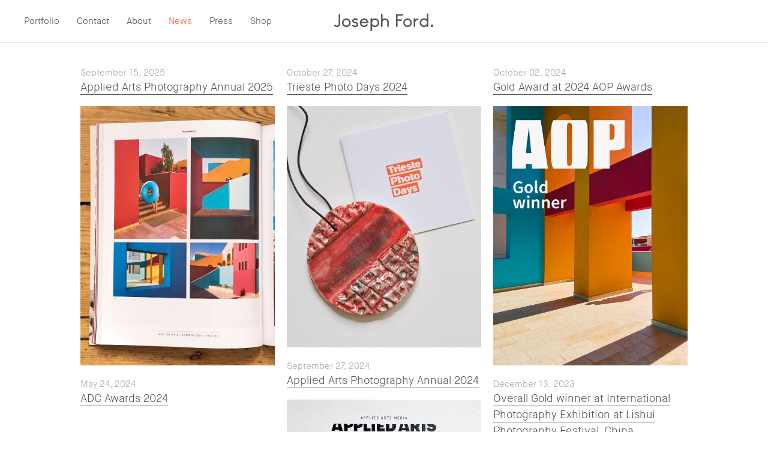

--- FILE ---
content_type: text/html; charset=UTF-8
request_url: https://josephford.net/news/category/awards
body_size: 4996
content:
<!doctype html>
<html class="no-js" lang="">
    <head>
        <meta charset="utf-8">
        <meta http-equiv="x-ua-compatible" content="ie=edge">
        <title>News Awards - Joseph Ford</title>
	    <meta name="description" content="Portfolio of photographer and director Joseph Ford, shooting still and moving images for advertising &amp; editorial in the UK, France &amp; worldwide">
	    <meta name="keywords" content="aerial fashion, diptychs,  stills and motion, advertising photographer london,  photographe paris, photographe de pub paris, cinemagraph, photoloop, aerial diptych, london photographer stills and motion, photographer price, photographer quote, prix photographe, Jospeh ford, joeseph ford, joesph ford, nina dodd, knitted camouflage, flock photo agent london, invisible jumpers, knitted camouflage book, impossible street art">
    	<link rel="home" href="https://josephford.net/" />
        <meta name="viewport" content="width=device-width, initial-scale=1.0, maximum-scale=1.0, user-scalable=no" />
        <meta name="google-site-verification" content="Xo9UIC2RVRSShkA_fpcDQEZkkdETmWGpT9KQjCHxwYg" />
        
        
		<!-- Add SEO Meta tags -->
		<meta property="og:title" content="Joseph Ford"/>
<meta property="og:description" content="Portfolio of Joseph Ford, photographing and directing advertising &amp; editorial images &amp; motion" />
<meta property="og:url" content="https://josephford.net/"/>
	<meta property="og:image" content="https://josephford.net/library/social/FB_278_Beachy_Head_Joseph_Ford_12.jpg"/>
<meta property="og:site_name" content="Joseph Ford"/>
        
        <!-- Place favicon.ico in the root directory -->
        <script>
            document.createElement( "picture" );
        </script>
        
                <link href="//vjs.zencdn.net/5.19/video-js.min.css" rel="stylesheet">
        <link rel="stylesheet" href="https://josephford.net/assets/css/main.css">
        
        <script src="https://josephford.net/assets/js/vendor/modernizr-2.8.3.min.js"></script>
        <script>
            var _CONFIG = {
                'site_url':'https://josephford.net/',
                'current_url':'https://josephford.net/news/category/awards',
                'iOS':!!navigator.platform && /iPad|iPhone|iPod/.test(navigator.platform),
                'mobile':false,
                'mobileTablet':false,
                'totalNumOfPages':null
            }
        </script>
    </head>
    <body class="">
        
        <!--[if lt IE 10]>
        <div id="archaic">
            <div id="archaic-inner">
                <div id="archaic-content">
                    <img src="https://josephford.net//assets/img/josephford-logo-@2x.png" width="200">
                    <p><br/>Unfortunately your browser is too old, and insecure, to view this site correctly.<br/>Please consider upgrading your browser, we highly recommend <a href="https://www.google.com/chrome/">Chrome</a></p>
                </div>
            </div>
        </div>
        <![endif]-->
        
                
        <header id="header">
                <div id="nav-wrapper">
                    <a id="portfolio-toggle" class="portfolio-toggle ">Portfolio</a>
        			<nav>
        				<ul>
        					<li><a href="https://josephford.net/contact" >Contact</a></li>
                            <li><a href="https://josephford.net/about" >About</a></li>
                            <li><a href="https://josephford.net/news" class="active">News</a></li>
                            <li><a href="https://josephford.net/press" >Press</a></li>
                            <li><a href="https://invisiblejumpers.com" target='_blank'>Shop</a></li>                        </ul>
        			</nav>
                </div>
    			<a id="logo" href="https://josephford.net/">
                </a>
                <div id="nav-toggle" class="nav-toggle">
                    <span class="bar-first"></span>
                    <span class="bar-second"></span>
                    <span class="bar-third"></span>
                </div>
                		</header>
        
        <div id="mobile-overlay">
            <div class="centered-wrapper">
            <div class="centered-outer centered">
                <div id="mobile-overlay-inner" class="centered-inner">
                    <div id="nav-close" class="icon-close"></div>
        			<nav>
        				<ul>
    					    <li><a href="https://josephford.net/contact" >Contact</a></li>
                            <li><a href="https://josephford.net/about" >About</a></li>
                            <li><a href="https://josephford.net/news" class="active">News</a></li>
                            <li><a href="https://josephford.net/press" >Press</a></li>
                            <li><a href="https://invisiblejumpers.com" target='_blank'>Shop</a></li>                        </ul>
        			</nav>
                    <ul class="social">
                        <li><a href="https://www.facebook.com/josephfordphotography" target="_blank" class="icon-circle-facebook"></a></li>
                        <li><a href="https://twitter.com/joseph_ford" target="_blank" class="icon-circle-twitter"></a></li>
                        <li><a href="https://www.instagram.com/josephfordphotography/" target="_blank" class="icon-circle-instagram"></a></li>
                        <li><a href="https://www.behance.net/josephford" class="icon-circle-behance" target="_blank"></a></li>
                        <li><a href="https://vimeo.com/josephford" class="icon-circle-vimeo" target="_blank"></a></li>
                    </ul>
                </div>
            </div>
             </div>
        </div>
        
        <div id="portfolio" class="">
            <div id="portfolio-slider">
                <div id="portfolio-header">
                <div id="portfolio-label" class="portfolio-toggle">
                    Portfolio
                </div>
                <div id="portfolio-close" class="portfolio-toggle">
                    <div class="icon-close">
                    </div>
                </div>
            </div>
            <div id="portfolio-content">
                <h3>Categories</h3>
                
                    
                                
                <ul>
                                        <li><a href="https://josephford.net/category/motion" >— Film</a></li>
                                        <li><a href="https://josephford.net/category/people" >— People</a></li>
                                        <li><a href="https://josephford.net/category/advertising-photography-stills-and-motion-on-location-and-in-studio-in-london-paris-new-york-berlin-amsterdam" >— Advertising</a></li>
                                        <li><a href="https://josephford.net/category/aerial-fashion" >— Side by side</a></li>
                                    </ul>
                <h3>Projects</h3>
                <ul>
                                        <li><a href="https://josephford.net/project/impossible-street-art-collaboration" >— Impossible Street Art</a></li>
                                        <li><a href="https://josephford.net/project/schon-mag" >— Schön Mag</a></li>
                                        <li><a href="https://josephford.net/project/knitted-camouflage" >— Invisible Jumpers</a></li>
                                        <li><a href="https://josephford.net/project/hennessy" >— Hennessy</a></li>
                                        <li><a href="https://josephford.net/project/anamorphic-tennis-for-avaunt-magazine" >— Anamorphic Tennis</a></li>
                                        <li><a href="https://josephford.net/project/pepe-jeans-2" >— Pepe Jeans</a></li>
                                        <li><a href="https://josephford.net/project/lacoste-2" >— Lacoste</a></li>
                                        <li><a href="https://josephford.net/project/sz-magazin-diptychs-by-joseph-ford" >— SZ Magazin</a></li>
                                        <li><a href="https://josephford.net/project/sneakers" >— Sneakers</a></li>
                                        <li><a href="https://josephford.net/project/lego-x-adidas" >— LEGO x Adidas</a></li>
                                        <li><a href="https://josephford.net/project/joseph-works-with-digital-artist-chantal-caduff-to-shoot-models-wearing-eyewear-from-brands-including-cazal-maybach-mykita-for-spectr-magazine" >— Eyewear</a></li>
                                        <li><a href="https://josephford.net/project/joseph-shoots-teddy-morellec-and-louise-ferguson-for-canons-eos-r6-mark-ii-launch-campaign-with-verri-media-in-the-french-alps" >— Canon</a></li>
                                        <li><a href="https://josephford.net/project/waterpark-lifestyle-architecture-summer-sun" >— Chromatic Oasis</a></li>
                                    </ul>
            </div>
            </div>
        </div>

		<main id="main" role="main">
			<div id="news">
    <div id="grid" class="tiles-wrap">
        <!-- These are our grid blocks -->
                <div class="tile">
            <a href="https://josephford.net/news/category/awards/applied-arts-photography-annual-2025-josephs-chromatic-oasis-wins-another-award">
                <div class="header">
                    <div class="date">September 15, 2025</div>
                    <h3><span>Applied Arts Photography Annual 2025</span></h3>
                </div>
                                                        <div class="image" style="width:324px; height:432.135px !important;">
                        <img class="lazy" data-src="https://josephford.net/library/portfolio/News-photos/IMG_4783.jpg" width="324">
                    </div>
                            </a>
        </div>
                <div class="tile">
            <a href="https://josephford.net/news/category/awards/josephs-graphic-landscape-photography-series-shot-in-an-egyptian-waterpark-was-highly-commended-in-the-trieste-photo-days-urban-photo-awards-2024">
                <div class="header">
                    <div class="date">October 27, 2024</div>
                    <h3><span>Trieste Photo Days 2024</span></h3>
                </div>
                                                        <div class="image" style="width:324px; height:401.8359375px !important;">
                        <img class="lazy" data-src="https://josephford.net/library/portfolio/News-photos/Joseph_Ford_Awards_2024_0014.jpg" width="324">
                    </div>
                            </a>
        </div>
                <div class="tile">
            <a href="https://josephford.net/news/category/awards/joseph-selected-for-2024-aop-association-of-photographers-awards-in-spaces-category-with-summery-architectural-lifestyle-photographs-of-egyptian-waterpark">
                <div class="header">
                    <div class="date">October 02, 2024</div>
                    <h3><span>Gold Award at 2024 AOP Awards</span></h3>
                </div>
                                                        <div class="image" style="width:324px; height:432px !important;">
                        <img class="lazy" data-src="https://josephford.net/library/portfolio/News-photos/Ford_Joseph_4889-2.jpg" width="324">
                    </div>
                            </a>
        </div>
                <div class="tile">
            <a href="https://josephford.net/news/category/awards/josephs-impossible-street-art-series-selected-for-inclusion-in-applied-arts-photography-annual-canada">
                <div class="header">
                    <div class="date">September 27, 2024</div>
                    <h3><span>Applied Arts Photography Annual 2024</span></h3>
                </div>
                                                        <div class="image" style="width:324px; height:450.44687189672px !important;">
                        <img class="lazy" data-src="https://josephford.net/library/portfolio/News-photos/2024_Joseph_Ford_Applied_Arts_winner_cert.jpg" width="324">
                    </div>
                            </a>
        </div>
                <div class="tile">
            <a href="https://josephford.net/news/category/awards/joseph-wins-merit-at-the-adc-awards-in-new-york-with-his-impossible-street-art-series">
                <div class="header">
                    <div class="date">May 24, 2024</div>
                    <h3><span>ADC Awards 2024</span></h3>
                </div>
                            </a>
        </div>
                <div class="tile">
            <a href="https://josephford.net/news/category/awards/josephs-impossible-street-art-series-chosen-as-overall-gold-winner-of-lishui-photography-festival-2023">
                <div class="header">
                    <div class="date">December 13, 2023</div>
                    <h3><span>Overall Gold winner at International Photography Exhibition at Lishui Photography Festival, China</span></h3>
                </div>
                                                        <div class="image" style="width:324px; height:243px !important;">
                        <img class="lazy" data-src="https://josephford.net/library/portfolio/News-photos/202311_Lishui_Joseph-2.jpg" width="324">
                    </div>
                            </a>
        </div>
                <div class="tile">
            <a href="https://josephford.net/news/category/awards/josephs-impossible-street-art-series-selected-as-finalist-in-association-of-photographers-awards-2023">
                <div class="header">
                    <div class="date">September 22, 2023</div>
                    <h3><span>Silver at AOP Awards</span></h3>
                </div>
                                                        <div class="image" style="width:324px; height:409.05px !important;">
                        <img class="lazy" data-src="https://josephford.net/library/portfolio/News-photos/302_Joseph_Ford_Street_Art_Denis_Meyers_07.jpg" width="324">
                    </div>
                            </a>
        </div>
                <div class="tile">
            <a href="https://josephford.net/news/category/awards/joseph-wins-first-place-in-advertising-self-promotion-category-in-international-photography-awards-with-the-invisiblejumpers-series">
                <div class="header">
                    <div class="date">October 13, 2022</div>
                    <h3><span>1st place, International Photography Awards</span></h3>
                </div>
                            </a>
        </div>
                <div class="tile">
            <a href="https://josephford.net/news/category/awards/joseph-ford-wins-fine-art-photographer-of-the-year-in-px3-prix-de-la-photographie-paris-with-his-invisible-jumpers-series-blending-people-into-their-backgrounds-with-knitted-camouflage">
                <div class="header">
                    <div class="date">September 02, 2022</div>
                    <h3><span>Fine Art Photographer of the Year, PX3 Prix de la Photographie Paris</span></h3>
                </div>
                                                        <div class="image" style="width:324px; height:327.17930419269px !important;">
                        <img class="lazy" data-src="https://josephford.net/library/portfolio/News-photos/2022_PX3_winner_Joseph_Ford_crop.jpg" width="324">
                    </div>
                            </a>
        </div>
                <div class="tile">
            <a href="https://josephford.net/news/category/awards/joseph-ford-shortlisted-at-athens-photo-festival-2022-for-invisible-jumpers-fine-art-photography-project">
                <div class="header">
                    <div class="date">May 26, 2022</div>
                    <h3><span>Shortlist at Athens Photo Festival 2022 for Invisible Jumpers</span></h3>
                </div>
                                                        <div class="image" style="width:324px; height:243px !important;">
                        <img class="lazy" data-src="https://josephford.net/library/portfolio/Subfolder-Add-by-right-click/324-News/Athens_22_278_Beachy_Head_Joseph_Ford_12.jpg" width="324">
                    </div>
                            </a>
        </div>
                <div class="tile">
            <a href="https://josephford.net/news/category/awards/finalist-for-37th-aop-awards-film-and-photo-selected-for-lifestyle-category">
                <div class="header">
                    <div class="date">April 14, 2022</div>
                    <h3><span>Finalist for 37th AOP Awards - Film and photo selected for Lifestyle category</span></h3>
                </div>
                                                        <div class="image" style="width:324px; height:431.892px !important;">
                        <img class="lazy" data-src="https://josephford.net/library/portfolio/News-photos/2020_09_10_016_AOP.jpg" width="324">
                    </div>
                            </a>
        </div>
                <div class="tile">
            <a href="https://josephford.net/news/category/awards/best-author-award-4-other-medals-trieste-photo-days-festival">
                <div class="header">
                    <div class="date">November 09, 2021</div>
                    <h3><span>Best Author Award + 4 other medals, Trieste Photo Days Festival!</span></h3>
                </div>
                                                        <div class="image" style="width:324px; height:243px !important;">
                        <img class="lazy" data-src="https://josephford.net/library/portfolio/News-photos/302_Joseph_Ford_Street_Art_0722.jpg" width="324">
                    </div>
                            </a>
        </div>
                <div class="tile">
            <a href="https://josephford.net/news/category/awards/winner-spotlight-awards">
                <div class="header">
                    <div class="date">August 03, 2021</div>
                    <h3><span>Winner - Spotlight Awards, People &amp; Lifestyle category</span></h3>
                </div>
                                                        <div class="image" style="width:324px; height:324px !important;">
                        <img class="lazy" data-src="https://josephford.net/library/portfolio/News-photos/Spotlight_Awards_WINNER-PEOPLE-LIFESTYLE_blue.PNG" width="324">
                    </div>
                            </a>
        </div>
                <div class="tile">
            <a href="https://josephford.net/news/category/awards/finalist-in-aop-awards-2020">
                <div class="header">
                    <div class="date">October 07, 2020</div>
                    <h3><span>Finalist in AOP Awards 2020</span></h3>
                </div>
                                                        <div class="image" style="width:324px; height:268.5px !important;">
                        <img class="lazy" data-src="https://josephford.net/library/portfolio/News-photos/PA-Finalist-Logo_648.jpg" width="324">
                    </div>
                            </a>
        </div>
                <div class="tile">
            <a href="https://josephford.net/news/category/awards/sony-world-photography-awards-shortlist">
                <div class="header">
                    <div class="date">February 11, 2020</div>
                    <h3><span>Sony World Photography Awards shortlist</span></h3>
                </div>
                                                        <div class="image" style="width:324px; height:172.5px !important;">
                        <img class="lazy" data-src="https://josephford.net/library/portfolio/Subfolder-Add-by-right-click/324-News/Logo_WPA_648.jpg" width="324">
                    </div>
                            </a>
        </div>
                <div class="tile">
            <a href="https://josephford.net/news/category/awards/gold-at-gosee-awards">
                <div class="header">
                    <div class="date">November 22, 2019</div>
                    <h3><span>Gold at GoSee Awards!</span></h3>
                </div>
                                                        <div class="image" style="width:324px; height:246.89620253165px !important;">
                        <img class="lazy" data-src="https://josephford.net/library/portfolio/Subfolder-Add-by-right-click/324-News/GoSee_2019-Gold.png" width="324">
                    </div>
                            </a>
        </div>
                <div class="tile">
            <a href="https://josephford.net/news/category/awards/finalist-at-2017-aop-awards">
                <div class="header">
                    <div class="date">October 18, 2017</div>
                    <h3><span>Finalist at 2017 AOP Awards</span></h3>
                </div>
                                                        <div class="image" style="width:324px; height:243px !important;">
                        <img class="lazy" data-src="https://josephford.net/library/mobile/480_237_Mady_Monette_Joseph_Ford.jpg" width="324">
                    </div>
                            </a>
        </div>
                <div class="tile">
            <a href="https://josephford.net/news/category/awards/another-award-for-tennis-anamorphosis">
                <div class="header">
                    <div class="date">March 31, 2017</div>
                    <h3><span>Another award for Tennis Anamorphosis - thank you to Creativepool!</span></h3>
                </div>
                                                        <div class="image" style="width:324px; height:191.7px !important;">
                        <img class="lazy" data-src="https://josephford.net/library/portfolio/324-GIFs/324_217_Tennis_Joseph_Ford.gif" width="324">
                    </div>
                            </a>
        </div>
                <div class="tile">
            <a href="https://josephford.net/news/category/awards/creative-review-photography-annual">
                <div class="header">
                    <div class="date">November 28, 2016</div>
                    <h3><span>Selected for Creative Review Photography Annual</span></h3>
                </div>
                                                        <div class="image" style="width:324px; height:129.924px !important;">
                        <img class="lazy" data-src="https://josephford.net/library/portfolio/News-photos/Photography_Annual_Logo.jpg" width="324">
                    </div>
                            </a>
        </div>
                <div class="tile">
            <a href="https://josephford.net/news/category/awards/selected-for-aop-awards-2016">
                <div class="header">
                    <div class="date">October 18, 2016</div>
                    <h3><span>Anamorphosis for Avaunt Magazine finalist for AOP Awards 2016</span></h3>
                </div>
                                                        <div class="image" style="width:324px; height:360.40044493882px !important;">
                        <img class="lazy" data-src="https://josephford.net/library/tablet/AOP_2016_Joseph_Ford.jpg" width="324">
                    </div>
                            </a>
        </div>
                <div class="tile">
            <a href="https://josephford.net/news/category/awards/cinemagraph-applied-arts-awards">
                <div class="header">
                    <div class="date">May 05, 2016</div>
                    <h3><span>Cinemagraph selected for Applied Arts Awards</span></h3>
                </div>
                                                        <div class="image" style="width:324px; height:237px !important;">
                        <img class="lazy" data-src="https://josephford.net/library/portfolio/324-GIFs/324_219_Eyewear_Joseph_Ford_Blue_05_09.gif" width="324">
                    </div>
                            </a>
        </div>
                <div class="tile">
            <a href="https://josephford.net/news/category/awards/best-in-category-at-aop-awards">
                <div class="header">
                    <div class="date">November 13, 2015</div>
                    <h3><span>Best in Category at AOP Awards</span></h3>
                </div>
                                                        <div class="image" style="width:324px; height:324px !important;">
                        <img class="lazy" data-src="https://josephford.net/library/portfolio/News-photos/2015_10_09_Joseph_Ford_0045.jpg" width="324">
                    </div>
                            </a>
        </div>
                <div class="tile">
            <a href="https://josephford.net/news/category/awards/125-live">
                <div class="header">
                    <div class="date">November 12, 2015</div>
                    <h3><span>125 Live Awards</span></h3>
                </div>
                                                        <div class="image" style="width:324px; height:238.26461538462px !important;">
                        <img class="lazy" data-src="https://josephford.net/library/portfolio/News-photos/2015_10_09_Joseph_Ford_0069.jpg" width="324">
                    </div>
                            </a>
        </div>
                <!-- End of grid blocks -->
     </div>
</div>
<script>
    _CONFIG.totalNumOfPages = 1
</script>
		</main>
        
		<footer id="footer" class="cleafix">
            <div id="footer-pagination">
			            </div>
            <div id="footer-base">
                <div id="footer-left">
                    © Joseph Ford 2026
                </div>
                <div id="footer-right">
                    <ul class="social">
                        <li><a href="https://www.facebook.com/josephfordphotography" class="icon-circle-facebook" target="_blank"></a></li>
                        <li><a href="https://twitter.com/joseph_ford" class="icon-circle-twitter" target="_blank"></a></li>
                        <li><a href="https://www.instagram.com/josephfordphotography/" class="icon-circle-instagram" target="_blank"></a></li>
                        <li><a href="https://www.behance.net/josephford" class="icon-circle-behance" target="_blank"></a></li>
                        <li><a href="https://vimeo.com/josephford" class="icon-circle-vimeo" target="_blank"></a></li>
                    </ul>
                </div>
            </div>
		</footer>
        
        <script src="https://code.jquery.com/jquery-1.12.0.min.js"></script>
        <script>window.jQuery || document.write('<script src="https://josephford.net/assets/js/vendor/jquery-1.12.0.min.js"><\/script>')</script>
                <script src="https://player.vimeo.com/api/player.js"></script>
        
        <script src="//vjs.zencdn.net/5.19/video.min.js"></script>
        <script src="https://josephford.net/assets/js/plugins.js"></script>
        <script src="https://josephford.net/assets/js/main.js"></script>
        
                
						   		 
	    <script>
	        (function(b,o,i,l,e,r){b.GoogleAnalyticsObject=l;b[l]||(b[l]=
	        function(){(b[l].q=b[l].q||[]).push(arguments)});b[l].l=+new Date;
	        e=o.createElement(i);r=o.getElementsByTagName(i)[0];
	        e.src='//www.google-analytics.com/analytics.js';
	        r.parentNode.insertBefore(e,r)}(window,document,'script','ga'));
	        ga('create','UA-38442921-1','auto');ga('send','pageview');
	    </script>
	
					    <script defer src="https://static.cloudflareinsights.com/beacon.min.js/vcd15cbe7772f49c399c6a5babf22c1241717689176015" integrity="sha512-ZpsOmlRQV6y907TI0dKBHq9Md29nnaEIPlkf84rnaERnq6zvWvPUqr2ft8M1aS28oN72PdrCzSjY4U6VaAw1EQ==" data-cf-beacon='{"version":"2024.11.0","token":"f923a994a22b49da94148af1ad009ef4","r":1,"server_timing":{"name":{"cfCacheStatus":true,"cfEdge":true,"cfExtPri":true,"cfL4":true,"cfOrigin":true,"cfSpeedBrain":true},"location_startswith":null}}' crossorigin="anonymous"></script>
</body>
</html>



--- FILE ---
content_type: text/javascript
request_url: https://josephford.net/assets/js/main.js
body_size: 2798
content:
!function(e){var o={};function t(n){if(o[n])return o[n].exports;var i=o[n]={i:n,l:!1,exports:{}};return e[n].call(i.exports,i,i.exports,t),i.l=!0,i.exports}t.m=e,t.c=o,t.d=function(e,o,n){t.o(e,o)||Object.defineProperty(e,o,{enumerable:!0,get:n})},t.r=function(e){"undefined"!=typeof Symbol&&Symbol.toStringTag&&Object.defineProperty(e,Symbol.toStringTag,{value:"Module"}),Object.defineProperty(e,"__esModule",{value:!0})},t.t=function(e,o){if(1&o&&(e=t(e)),8&o)return e;if(4&o&&"object"==typeof e&&e&&e.__esModule)return e;var n=Object.create(null);if(t.r(n),Object.defineProperty(n,"default",{enumerable:!0,value:e}),2&o&&"string"!=typeof e)for(var i in e)t.d(n,i,function(o){return e[o]}.bind(null,i));return n},t.n=function(e){var o=e&&e.__esModule?function(){return e.default}:function(){return e};return t.d(o,"a",o),o},t.o=function(e,o){return Object.prototype.hasOwnProperty.call(e,o)},t.p="/",t(t.s=0)}({0:function(e,o,t){t("8yrV"),e.exports=t("i9Fz")},"8yrV":function(e,o){$((function(){FastClick.attach(document.body),console.log("Site CONFIG"),console.log(_CONFIG);var e=$(".nav-toggle"),o=$("#nav-close"),t=$("body");e.on("click",(function(o){o.preventDefault(),e.toggleClass("active"),t.toggleClass("menu-active")})),o.on("click",(function(o){o.preventDefault(),e.removeClass("active"),t.removeClass("menu-active")})),$(".portfolio-toggle").on("click",(function(e){e.stopPropagation(),t.hasClass("portfolio-active")?t.removeClass("portfolio-active"):t.addClass("portfolio-active")})),$("html").on("click",(function(){t.hasClass("portfolio-active")&&(t.removeClass("portfolio-active"),t.removeClass("no-scroll"))})),$("#portfolio").on("click",(function(e){e.stopPropagation()})),$("#portfolio a").on("click",(function(e){e.preventDefault(),e.stopPropagation();var o=$(this).attr("href");t.hasClass("portfolio-active")&&t.removeClass("portfolio-active"),setTimeout((function(){window.location=o}),400)})),$(".collapsable .collapsable-toggle").on("click",(function(e){e.preventDefault(),$(this).parent().toggleClass("active")}));var n=[],i=null;function l(e){var o=e.split("/");return o[o.length-1]}function a(e){i!=e&&(n=[],$(".responsive-background").each((function(){if($(this).data(e)){l($(this).data(e));0,n.push({ele:$(this),src:$(this).data(e)})}})),i=e,n.length>0&&function e(){if(!(n.length<=0)){var o=n.shift();l(o.src);0;var t=new Image;t.src=o.src,t.onload=function(){if(t.src){0;var o=$("[data-"+i+'="'+t.src+'"]');0,o.each((function(){$(this).css("background-image","url("+t.src+")").addClass("loaded")}))}e()}}}())}$(window).setBreakpoints({distinct:!0,breakpoints:[0,480,768,1024]}),$(window).bind("enterBreakpoint0",(function(){console.log("enterBreakpoint0"),a("mobile")})),$(window).bind("enterBreakpoint480",(function(){console.log("enterBreakpoint480"),a("tablet")})),$(window).bind("enterBreakpoint1024",(function(){console.log("enterBreakpoint1024"),a("desktop")}));var s=$(window).width();switch(!0){case s>1024:a("desktop");break;case s>=480:a("tablet");break;default:a("mobile")}var r=!1;function c(e){var o=e.slides[e.activeIndex];1!=$(o).data("lighten")||r?1!=$(o).data("lighten")&&r&&($("body").removeClass("lighten"),r=!1):($("body").addClass("lighten"),r=!0)}if($("#home-swiper").length>0){var d=function(e){console.log("setHomeSlideshowSlide");var o=e.slides[e.activeIndex];if(u&&clearInterval(u),$("video",o).length){e.stopAutoplay();var t=m($(o),!0,!1);t&&(console.log("Slide has video",t),$(o).hasClass("slide-photoloop")?(console.log("Is Photoloop : duration",1e3*$(o).data("duration")),u=setInterval((function(){e.slideNext(),e.startAutoplay()}),1e3*$(o).data("duration"))):t.on("ended",(function(){console.log("video is done!"),e.slideNext(),e.startAutoplay()})))}else e.startAutoplay()};console.log("Intializing Swiper");var u=null,p=$("#home-swiper").swiper({mode:"horizontal",effect:"fade",loop:!0,speed:900,autoplay:3500,simulateTouch:!1,preventClicks:!1,preventClicksPropagation:!1,onInit:function(e){console.log("Home Gallery :: initiated"),h(!1),c(e),v(),d(e)},onSlideChangeStart:function(e){console.log("Home Gallery :: onSlideChangeStart"),c(e),v(!1)},onSlideChangeEnd:function(e){console.log("Home Gallery :: onSlideChangeEnd"),d(e)},keyboardControl:!0});$(".home #next").on("click",(function(){p.slideNext()})),$(".home #prev").on("click",(function(){p.slidePrev()})),$(window).on("resize",(function(){p.onResize()})).trigger("resize")}function f(){$("img.lazy").not(".loaded").unveil(200,(function(){$(this).load((function(){$(this).addClass("loaded")}))}))}f();var g=!1;function h(e){console.log("initAllVideos",e),$(".video-js").each((function(o){var t=!$(this).hasClass("photoloop");_CONFIG.mobile?t=!_CONFIG.iOS||!1!==e&&!$(this).hasClass("photoloop"):void 0!==e&&(t=e),console.log("initAllVideos make player with controls",t);var n=videojs($(this)[0],{nativeControlsForTouch:!1,controls:t,autoplay:!1}).ready((function(){this.on("play",(function(e){$(".video-js").each((function(e){o!==e&&this.player.pause()}))}))}));$(this)[0].addEventListener("webkitendfullscreen",(function(){$("html, body").scrollTop(0)}),!1),console.log("initAllVideos",n)})),g=!0}function v(e){g||h(e),console.log("pauseAllVideos"),$('iframe[src*="vimeo.com"]').each((function(){new Vimeo.Player(this).pause()})),$(".video-js").each((function(e){$(this).off("click.pause"),this.player&&this.player.pause()}))}function m(e,o,t){return g||h(t),console.log("playSlideVideo forcePlay",o,t),!o&&_CONFIG.mobileTablet||1!=$(".video-js",e).length?null:y($(".video-js",e)[0],o)}function y(e,o,t){return console.log("playVideo forcePlay",e,o),!o&&_CONFIG.mobileTablet||!e.player?null:(console.log("playVideo - playing",e.player),e.player.play(),null==t&&$(e).off("click.pause").on("click.pause",v),e.player)}var C,b,w,k=$("#gallery-share-links"),x=$("#gallery-caption"),S=$("#gallery-caption-content"),I=$("#gallery-caption h3");if(1==$(".gallery").length){var O,P=$(".swiper-container .swiper-slide").length,N=$(".swiper-container").swiper({initialSlide:_CONFIG.galleryInitalIndex,mode:"horizontal",loop:!0,loopAdditionalSlides:0,loopedSlides:0,speed:600,simulateTouch:!1,onInit:function(){console.log("onInit"),$("#gallery-canvas").css("opacity",1),console.log("Gallery :: initiated")},onSlideChangeStart:function(e){var o=e.slides[e.activeIndex];v(),function(e){var o=$(e).data("swiper-slide-index");if($("#gallery-thumbnails li a").removeClass("active"),$("#gallery-thumbnails li:eq("+o+") a").addClass("active"),$("#gallery-index").text(o+1+" / "+P),1==$(".slide-caption",e).length){var t=$(".slide-caption",e),n=t.data("label"),i=t.data("caption");console.log(n),I.html(n),I[0].style.display=n&&""!==n?"block":"none",S.html(((n||""!==n)&&i&&""!==i?"— ":"")+(i||"&nbsp;")),x.addClass("active")}else I.html("&nbsp;"),I[0].style.display="none",S.html("&nbsp;"),x.removeClass("active");var l=$(".slide-social",e).html();k.html(l),Modernizr.history&&history.pushState(null,null,$("#gallery-thumbnails li:eq("+o+") a").attr("href"))}(o)},onSlideChangeEnd:function(e){console.log("onSlideChangeEnd");var o=e.slides[e.activeIndex];$(o).hasClass("loop")&&m($(o),!0)},keyboardControl:!0});$(window).on("resize",(function(){N.onResize(),F()})).trigger("resize"),$(window).on("orientationchange",(function(){N.onResize(),F()})),$("#gallery-thumbnails li a").on("click",(function(e){e.preventDefault(),e.stopPropagation(),$("html, body").animate({scrollTop:"0px"}),N.slideTo($(this).parent().index()+1)})),$("#gallery-share #gallery-share-toggle").on("click",(function(e){e.preventDefault(),$("#gallery-share").toggleClass("active")})),$(".video-js").on("click",(function(e){e.stopPropagation()}));var _=O/C*100,z=null;$(".swiper-container").on("mousemove",(function(e){var o=$(this).parent().offset();O=e.pageX-o.left,e.pageY-o.top,(_=O/C*100)>25&&"cursor-next"!=z?(z="cursor-next",$(this).removeClass("cursor-prev").addClass(z)):_<=25&&"cursor-prev"!=z&&(z="cursor-prev",$(this).removeClass("cursor-next").addClass(z))})).on("mouseleave",(function(e){_=null,z=null,$(this).removeClass("cursor-next cursor-prev")})).on("mousedown",(function(e){if($(e.target).hasClass("swiper-container")||$(e.target).hasClass("swiper-slide")||$(e.target).hasClass("slide-inner")||$(e.target).hasClass("video-wrapper")||$(e.target).hasClass("vimeo-overlay")||$(e.target).is("img")||$(e.target).is("video")){if(null==_)return;"cursor-next"==z?N.slideNext():N.slidePrev()}}))}function F(){b=$(".slide-inner").innerHeight(),C=$(".slide-inner").innerWidth(),w=C/b,$(".gallery .slide-video-wrapper").each((function(e){var o=$(this),t=o.data("ratio"),n=o.data("width"),i=o.data("height"),l=0,a=0;w<=t?(l=C,a=Math.floor(o.data("height")*(C/n))):(l=Math.floor(o.data("width")*(b/i)),a=b),o.width(l),o.height(a)}))}function G(){var e=void 0!==_CONFIG.loadingMessage?loadingMessage:"Loading more posts...",o=void 0!==_CONFIG.finishedMessage?finishedMessage:"There are no more items to load";$("#grid").infinitescroll({loading:{finished:function(){!1===_CONFIG.mobile?(M.initItems(),M.layout(!0,(function(){j(),T(),f()}))):(T(),f())},finishedMsg:o,msg:null,msgText:e,selector:".grid-pagination",speed:"fast"},debug:!0,bufferPx:400,navSelector:".grid-pagination",nextSelector:".grid-pagination .next a",itemSelector:"#grid > .tile",maxPage:_CONFIG.totalNumOfPages})}function j(){$("#grid .tile").each((function(){$(this).css({height:$(".header",this).height()+parseInt($(".lazy",this).attr("height"))})}))}function T(){$("#grid .tile").each((function(){$(this).css("opacity",1)}))}if(1==$("#grid").length)if(j(),0==_CONFIG.mobile){var M;$("#grid"),$(window),$(document);(M=new Wookmark("#grid",{offset:20,itemWidth:324,resizeDelay:5})).layout(!0,(function(){1==$("#news").length&&j(),T(),f(),G()}))}else T(),f(),G();$("#news-entry").length>0&&(h(),$(".video-js").each((function(){y($(this)[0],!0,!1)})))}))},i9Fz:function(e,o){}});